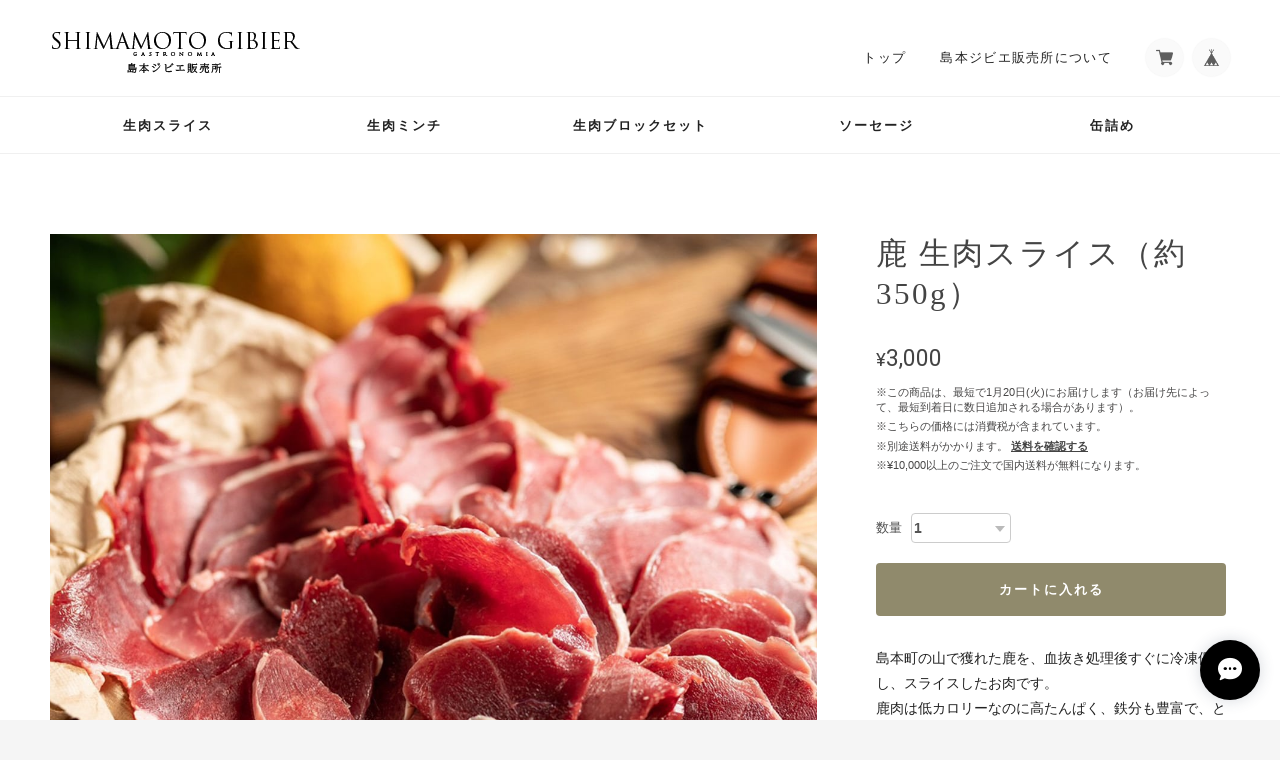

--- FILE ---
content_type: text/css
request_url: https://basefile.akamaized.net/ymtk/5ea2687a7acff/universe131.min.css
body_size: 14304
content:
a,abbr,acronym,address,applet,big,blockquote,body,caption,cite,code,dd,del,dfn,div,dl,dt,em,fieldset,font,form,h1,h2,h3,h4,h5,h6,html,iframe,ins,kbd,label,legend,li,object,ol,p,pre,q,s,samp,small,span,strike,strong,sub,sup,table,tbody,td,tfoot,th,thead,tr,tt,ul,var{border:0;font-family:inherit;font-size:100%;font-style:inherit;font-weight:inherit;margin:0;outline:0;padding:0;vertical-align:baseline}html{height:100%;font-size:62.5%;overflow-y:scroll;-webkit-text-size-adjust:100%;-ms-text-size-adjust:100%}*,:after,:before{-webkit-box-sizing:border-box;-moz-box-sizing:border-box;box-sizing:border-box}body{height:100%;background:#f8f8f8}article,aside,details,figcaption,figure,footer,header,main,nav,section{display:block;color:#444}ol,ul{list-style:none}table{border-collapse:separate;border-spacing:0}caption,td,th{font-weight:400;text-align:left}blockquote:after,blockquote:before,q:after,q:before{content:""}blockquote,q{quotes:"" ""}a:focus{outline:thin dotted}a:active,a:hover{outline:0}a img{border:0}.is-fixed{position:fixed;top:0;left:0;z-index:2;width:100%}.is-fixed .menu>ul>li.homeicon,.menu>ul>li.homeicon.catTrue{width:70px!important}.menu li.homeicon i.fa{font-size:18px}body{font-size:13px;color:#464545;font-family:'Hiragino Sans','Hiragino Kaku Gothic ProN','ヒラギノ角ゴ ProN W3',Meiryo,メイリオ,Osaka,'MS PGothic',arial,helvetica,sans-serif;background:#fff;-webkit-font-smoothing:antialiased;background:#f6f6f6;position:relative}a{text-decoration:none;font-size:1em;line-height:1.5em;-webkit-font-smoothing:antialiased;-webkit-transition-duration:.3s;-moz-transition-duration:.3s;-o-transition-duration:.3s;transition-duration:.3s;color:#444}a:hover{color:#777}a:focus{outline:dotted thin}#main p a,.itemCommon a{border-bottom:dotted 1px #666;text-decoration:none!important;margin:0 1px}#wrapper,.widthfix{width:96%;max-width:1180px;margin:0 auto}#wrapper{padding:40px;margin-bottom:40px;background:#fff;border-radius:4px}.frontpage #wrapper{padding-top:40px;margin-bottom:40px;z-index:99999}.notpublicmessage.widthfix{width:80%;max-width:1180px;margin:40px auto;border-radius:8px}.notpublicmessage .tmpBox{text-align:center;border-radius:8px}.notpublicmessage .tmpBox .errormessage{font-size:1.2em}.notpublicmessage .tmpBox .errormessage i{display:block;font-size:1.6em;margin-bottom:10px;color:#c8c8c8}body.BodySansserif p,body.BodySerif #itemAttention p,body.BodySerif p.appsItemDetailCustomTag_heading{font-family:'Hiragino Sans','Hiragino Kaku Gothic ProN','ヒラギノ角ゴ ProN W3',Meiryo,メイリオ,Osaka,'MS PGothic',arial,helvetica,sans-serif}body.BodySerif #newsbox,body.BodySerif #rssbox,body.BodySerif .headnav a,body.BodySerif .itemCommon,body.BodySerif .static_wrap,body.BodySerif .utility.realstore,body.BodySerif address,body.BodySerif p{font-family:"Hiragino Mincho ProN","Hiragino Mincho Pro",HGS明朝E,メイリオ,Meiryo,serif}#featuredItems h2,#item_page_wrap h2,#item_page_wrap header h1,#law h2,#newsbox h2,#privacy h2,#rssbox .viewall,#rssbox h2,.flexslider .hero a,.frontpage #main h2,.headnav li,.inquirySection h1,.pagetitle h2,.static_wrap #about h2,.static_wrap #about h3,.widget h3,h3#relatedItems-title{font-family:Roboto,sans-serif;font-weight:700}#rssbox .viewall,h2 span{font-weight:400}body.HeadSansserif .hc-offcanvas-nav .nav-item,body.HeadSansserif .hc-offcanvas-nav a,body.HeadSansserif .menu-container .menu>ul>li a{font-family:Helvetica,sans-serif}body.HeadSerif #appsItemDetailCustom #appsItemDetailCustomTag .appsItemDetailCustomTag_heading,body.HeadSerif #featuredItems h2,body.HeadSerif #item_page_wrap h1.itemTitle,body.HeadSerif #item_page_wrap h2,body.HeadSerif #item_page_wrap header h1,body.HeadSerif #law h2,body.HeadSerif #newsbox h2,body.HeadSerif #privacy h2,body.HeadSerif #rssbox h2,body.HeadSerif .ChildCategories li a,body.HeadSerif .hc-offcanvas-nav .nav-item,body.HeadSerif .hc-offcanvas-nav a,body.HeadSerif .inquirySection h1,body.HeadSerif .item-title,body.HeadSerif .menu-container .menu>ul>li a,body.HeadSerif .pagetitle h2,body.HeadSerif .static_wrap #about h2,body.HeadSerif .static_wrap #about h3,body.HeadSerif .widget h3,body.HeadSerif h3#relatedItems-title,body.HeadSerif.frontpage #main h2{letter-spacing:2px;font-weight:400;font-family:"Hiragino Mincho ProN","Hiragino Mincho Pro",HGS明朝E,メイリオ,Meiryo,serif}body.HeadSerif #item_page_wrap h2,body.HeadSerif .ChildCategories li a,body.HeadSerif .item-title,body.HeadSerif .menu-container .menu>ul>li a,body.HeadSerif .static_wrap #about h3,body.HeadSerif .widget h3{font-weight:600}#newsbox dl dt,#rssbox .newsdate{font-family:Roboto,sans-serif}#item_page_wrap #price p{font-family:Roboto,sans-serif;font-weight:400;font-size:2em;word-break:break-all}.actionbox .commingSoon,.discountrate,.item-meta,.properprice{font-family:Roboto,sans-serif}.item-title{font-weight:700}.headnav li{font-size:1em;font-weight:400}#item_page_wrap h1.itemTitle{font-size:2.4em;line-height:1.3;font-weight:400;position:relative}#item_page_wrap h1.itemTitle .salesStatus{position:absolute;top:-20px;left:0;font-size:1rem;line-height:1;font-weight:700;letter-spacing:2px;padding:6px 10px;border-radius:3px}#item_page_wrap #itemAttention{font-family:'Hiragino Sans','ヒラギノ角ゴ Pro',sans-serif;font-size:.85em}#item_page_wrap #purchase_form #buy_button input{font-size:1em}#featuredItems h2,#newsbox h2,.frontpage #main h2{font-size:1.5em;font-weight:600}#rssbox h2{font-size:1.3em}.pagetitle h2{font-weight:400;font-size:2.5em;letter-spacing:.1em!important}#law h2,#privacy h2,.inquirySection h1,.static_wrap #about h2{font-size:1.8em;font-weight:400;text-transform:uppercase}.static_wrap #about h3{font-weight:600;font-size:1.3em;letter-spacing:2px}.widget h3{font-weight:400}#item_page_wrap h2{font-size:1.2em;letter-spacing:1px}h3#relatedItems-title{font-size:1.4em!important;letter-spacing:2px;font-family:Roboto,sans-serif}@font-face{font-family:base;src:url(https://basedesign.info/asset/fonts/base.eot?iuulx7);src:url(https://basedesign.info/asset/fonts/base.eot?iuulx7#iefix) format('embedded-opentype'),url(https://basedesign.info/asset/fonts/base.ttf?iuulx7) format('truetype'),url(https://basedesign.info/asset/fonts/base.woff?iuulx7) format('woff'),url(https://basedesign.info/asset/fonts/base.svg?iuulx7#base) format('svg');font-weight:400;font-style:normal}#mainFooter,#mainHeader{background:#353535;color:#fff}#mainHeader{padding:30px 0 20px 0}#mainHeader.fontsize26 h1 a span.logoText{font-size:26px;line-height:26px;padding-top:10px}#mainHeader.fontsize30 h1 a span.logoText{font-size:30px;line-height:30px;padding-top:7px}#mainHeader.fontsize34 h1 a span.logoText{font-size:34px;line-height:34px;padding-top:4px}#mainHeader.fontsize38 h1 a span.logoText{font-size:38px;line-height:38px}#mainHeader.fontsize42 h1 a span.logoText{font-size:42px;line-height:42px}#logo.fontweightNormal,#mainHeader.fontweightNormal h1 a span.logoText{font-weight:400}#logo.fontweightBold,#mainHeader.fontweightBold h1 a span.logoText{font-weight:700}#logo.fontweightLight,#mainHeader.fontweightLight h1 a span.logoText{font-weight:lighter}#logo.letterspace0,#mainHeader.letterspace0 h1 a span.logoText{letter-spacing:normal}#logo.letterspace1,#mainHeader.letterspace1 h1 a span.logoText{letter-spacing:.1em}#logo.letterspace2,#mainHeader.letterspace2 h1 a span.logoText{letter-spacing:.2em}#logo.letterspace3,#mainHeader.letterspace3 h1 a span.logoText{letter-spacing:-.05em}#mainHeader hgroup{display:block;width:33%;float:left}#mainHeader .tagline{font-size:.9em;letter-spacing:2px;line-height:1;margin-bottom:3px}#mainHeader h1{font-family:Helvetica,serif}#mainHeader h1 a{display:inline-block;word-wrap:break-word}#logo,#logo span{display:block}#logo img{max-width:200px;max-height:60px;vertical-align:bottom}#logo.gothic,#mainHeader h1.gothic{font-family:'Hiragino Sans','Hiragino Kaku Gothic ProN','ヒラギノ角ゴ ProN W3',Meiryo,メイリオ,Osaka,'MS PGothic',arial,helvetica,sans-serif!important}#logo.mincho,#mainHeader h1.mincho{font-family:"Hiragino Mincho ProN","Hiragino Mincho Pro",HGS明朝E,メイリオ,Meiryo,serif!important}nav .headnav{width:65%;padding:8px 0 0 0;float:right;text-align:right;vertical-align:bottom}#baseMenu>ul>li{float:right;list-style:none;vertical-align:bottom}#baseMenu>ul>li.base{margin:0 0 0 10px}#baseMenu>ul>li a{background-color:rgba(250,250,250,.9);cursor:pointer;display:block;margin:1px 0 0;padding:10px;-webkit-border-radius:50%;-moz-border-radius:50%;border-radius:50%;-webkit-box-shadow:0 0 2px 0 rgba(0,0,0,.1);-moz-box-shadow:0 0 2px 0 rgba(0,0,0,.1);box-shadow:0 0 2px 0 rgba(0,0,0,.1);-webkit-transition-duration:.2s;-moz-transition-duration:.2s;-o-transition-duration:.2s;transition-duration:.2s}#baseMenu>ul>li a:hover{background:#fff}#baseMenu img{display:inherit;width:17px;height:17px}.mobileNav{display:none}.headnav li{color:#444;font-style:normal;letter-spacing:.1em;text-decoration:none;text-transform:uppercase;text-align:center;display:inline-block;vertical-align:middle;padding:0 0 0 30px;position:relative}.headnav li #baseMenu li{padding:0}.headnav li a{display:block;color:#444}.navicon{text-align:center;margin:20px 0 0 0}.navicon a{display:inline-block}.navicon a i{font-size:14px;margin:0 8px;color:#555}#MainVisual,.flexslider{background:#fff;position:relative;zoom:1;z-index:auto}#MainVisual img,.flexslider img{max-width:100%;display:block;vertical-align:bottom;margin:0 auto 0 auto}#MainVisual img{width:100%}#MainVisual .hero,.flexslider .hero{position:absolute;top:48%;color:#fff}#MainVisual .hero.textcenter,.flexslider .hero.textcenter{left:50%;-webkit-transform:translate(-50%,-50%);-moz-transform:translate(-50%,-50%);-ms-transform:translate(-50%,-50%);-o-transform:translate(-50%,-50%);transform:translate(-50%,-50%);text-align:center}.hero.textleft{left:17%;width:50%;-webkit-transform:translate(-17%,-50%);-moz-transform:translate(-17%,-50%);-ms-transform:translate(-17%,-50%);-o-transform:translate(-17%,-50%);transform:translate(-17%,-50%);text-align:left}.hero.textright{right:17%;width:50%;-webkit-transform:translate(17%,-50%);-moz-transform:translate(17%,-50%);-ms-transform:translate(17%,-50%);-o-transform:translate(17%,-50%);transform:translate(17%,-50%);text-align:right}@media only screen and (max-width:480px){.hero.textleft,.hero.textright{right:auto;left:50%;width:84%;-webkit-transform:translate(-50%,-50%);-moz-transform:translate(-50%,-50%);-ms-transform:translate(-50%,-50%);-o-transform:translate(-50%,-50%);transform:translate(-50%,-50%);text-align:center}}.hero p.subtitle{font-weight:700;font-size:1.4em;line-height:1.2;letter-spacing:4px;margin-bottom:20px}.hero p.lead{font-size:13px;margin:20px 0 0 0;line-height:1.6}.hero h2{font-size:5.5em;font-family:serif;margin:0}.hero a{margin-top:40px;background:rgba(0,0,0,.8);color:#fff;text-align:center;text-transform:uppercase;letter-spacing:2px;display:inline-block;font-weight:700;font-size:1em;padding:15px 25px}.hero.serif h2{font-family:Georgia,serif}.hero.sansserifNormal h2{font-family:Helvetica,sans-serif;font-weight:400}.hero.sansserifBold h2{font-family:Helvetica,sans-serif;font-weight:700}.hero.handwriten h2{font-family:Satisfy}.hero.hannari h2{font-family:Hannari;letter-spacing:-3px}.hero.sizeL h2{font-size:8vw;line-height:1em}.hero.sizeM h2{font-size:5.8vw;line-height:1.2em}.hero.sizeS h2{font-size:4vw;line-height:1.3em}.hero.bordernone{border:none}.hero.borderbox{border:8px solid #fff;padding:30px 60px}.hero.borderdouble{border-top:8px double #fff;border-bottom:8px double #fff;padding:30px 15px}.hero.fillwhite{background:rgba(255,255,255,.8);padding:30px 60px}.hero.fillblack{background:rgba(0,0,0,.8);padding:30px 60px}#MainVisual+div,.alertBanner+div,.flexslider+div{margin-top:-50px}#MainVisual+div.alertBanner,.flexslider+div.alertBanner{margin-top:0}#MainVisual+div#wrapper,.alertBanner+div#wrapper,.flexslider+div#wrapper{margin-top:40px}#featuredItems{position:relative;z-index:999}#featuredItems div.widthfix{background:#fff;padding:40px;margin-bottom:40px}#featuredItems h2,#newsbox h2,#rssbox h2,.frontpage #main h2{letter-spacing:1px;margin:0 0 25px 0}#featuredItems h2,.frontpage #main h2{margin-top:-5px}#featuredItems h2,#rssbox h2,.frontpage #main h2{text-align:center;margin-bottom:30px}#featuredItems .item-box{margin-bottom:0}#newsbox{color:#444}#MainVisual+div#newsbox,.flexslider+div#newsbox{margin-top:40px}#newsbox div.widthfix{background:#fff;padding:40px;margin-bottom:40px}#newsbox h2 span{font-size:12px;padding-left:15px}#rssbox{background:#e5e5e6;background:#f1f0ee url(https://basefile.akamaized.net/ymtk/5cd91e27cd3f5/texture.png) repeat;background-size:64px 64px}#rssbox div.widthfix{padding:50px 0}#rssbox ul li{position:relative;width:32%;width:31.4%;float:left;min-height:260px;margin:0 2.9% 25px 0}#rssbox ul li:nth-child(3){margin:0 0 2% 0}#rssbox ul li a img{width:100%;height:200px;object-fit:cover}#rssbox ul li .newsimg{margin:0 auto 4%}#rssbox ul li .newstitle a{font-size:12px;font-weight:700;margin-bottom:2%}#rssbox ul li .newsdate a{font-size:12px;font-weight:400}#rssbox .viewall{text-align:right}#rssbox .viewall i.fa{font-size:14px}#newsbox dl{position:relative;padding:0 0 10px 0;margin-top:10px;border-bottom:1px solid #eee;line-height:1}#newsbox dl:last-child{border:none}#newsbox dl dd,#newsbox dl dd a,#newsbox dl dt{line-height:1}#newsbox dl dt{position:absolute;letter-spacing:1px;left:0;top:0}#newsbox dl dd{padding:0 0 0 7em}#homecatvisual{position:relative;margin-bottom:-1px}#homecatvisual span{height:400px;display:block}.parallaxbox{min-height:71vh;background:0 0}#homecatvisual .hero{color:#fff;position:absolute;top:48%;color:#fff;left:50%;-webkit-transform:translate(-50%,-50%);-moz-transform:translate(-50%,-50%);-ms-transform:translate(-50%,-50%);-o-transform:translate(-50%,-50%);transform:translate(-50%,-50%);text-align:center}#homecatvisual .hero h2{font-size:4em;letter-spacing:.1em}#homecatvisual .hero p{margin:40px 0 0 0;font-size:14px;line-height:1.6;font-weight:400}#homecatvisual .hero a{margin-top:40px;background:0 0;border:1px solid #fff;border-radius:4px;color:#fff!important;text-align:center;letter-spacing:2px;display:inline-block;font-size:1em;cursor:pointer;padding:10px 25px}.pagetitle{padding:30px 0 20px 5px}.frontpage .pagetitle{display:none}.pagetitle h2{letter-spacing:.1em;margin:10px 0 10px 0}.breadcrumb{font-size:1.2rem;padding:0 0 30px 0}.breadcrumb li,.breadcrumb li a{display:inline-block}.breadcrumb li a{position:relative;padding:0 1.4em 0 0}.breadcrumb li a:after{position:absolute;right:3px;top:0;font-size:1em;content:">"}.breadcrumb li:last-child{opacity:.5}.ChildCategories{padding:10px 0}.ChildCategories li{display:inline-block;margin:0 10px 10px 0}.ChildCategories li a{display:inline-block;background:rgba(0,0,0,.4);border-radius:3px;font-weight:600;color:#fff;padding:6px 22px 6px 34px;position:relative}.ChildCategories li a:before{font-size:14px;font-family:FontAwesome;content:"\f002";position:absolute;font-weight:400!important;top:6px;left:12px;opacity:.7;cursor:pointer}.ChildCategories li a:hover:before{content:"\f00e"}.ChildCategories li a:hover{opacity:.6}#utilities{background:rgba(255,255,255,.07);border-top:1px solid rgba(255,255,255,.1);border-bottom:1px solid rgba(0,0,0,.1);padding:40px 0}#utilities .widthfix{display:flex;flex-shrink:1;flex-wrap:wrap;justify-content:space-between}#utilities .utilityG1,#utilities .utilityG2{width:47%;padding:20px 0}#utilities .utility{margin-bottom:30px}#utilities h3{font-weight:600;font-size:1.2em;margin-bottom:25px}.utility .read_more{text-align:right;margin:10px 0}.utility .read_more a{position:relative;padding:3px 0 3px 14px;font-weight:600}.utility.imgbanner img{max-width:100%}.utility .read_more a:before{font-size:12px;font-family:FontAwesome;content:"\f061";position:absolute;top:0;left:0}.utility.textbanner{background:#e87070;color:#fff;padding:15px;text-align:center}.utility.textbanner h4{font-weight:600;font-size:1.2em;line-height:1.2em;margin-bottom:5px}.utility.textbanner p{font-size:.85em}.utility.realstore #retailstoreImg{background-position:center center;background-size:cover;display:block;height:320px;overflow:hidden;margin-bottom:20px;-webkit-transition-duration:.3s;-moz-transition-duration:.3s;-o-transition-duration:.3s;transition-duration:.3s;cursor:pointer;opacity:.8}.utility.realstore #retailstoreImg:hover{opacity:1}.utility.realstore dd,.utility.realstore dl,.utility.realstore dt{box-sizing:border-box}.utility.realstore dd,.utility.realstore dt{padding:3px 10px 0 0}.utility.realstore dt{width:6em;float:left}.utility.realstore dd{margin-left:6em;padding-bottom:3px}.utility.realstore dd:after{content:'';display:block;clear:both}.utility.shipping .banner{border:3px solid rgba(0,0,0,.2);opacity:.6;border-radius:8px;padding:20px}.utility.shipping .banner{padding:10px 20px 10px 10px}.utility.shipping .banner .deliveryicon{background:url(https://basefile.akamaized.net/ymtk/5c82253fe676c/deliveryicon.png) no-repeat 10px 50%;background-size:16%;padding:0;min-height:60px;padding-left:25%}.utility.shipping.white .banner .deliveryicon{background-image:url(https://basefile.akamaized.net/ymtk/5cb970ad9b05e/deliveryicon_white.png)}.utility.shipping .banner h4{font-weight:600;font-size:1.6em;line-height:1;margin:6px 0 4px 0}.utility.shipping .banner p span{padding:0 4px}.utility.payment ul{font-size:0}.utility.payment ul li{font-size:1.2rem;display:inline-block;background:rgba(255,255,255,.1);padding:10px 13px;border-radius:8px;margin:0 10px 10px 0}.utility.payment ul li span{font-weight:600;position:relative;padding-left:24px}.utility.payment ul li span:before{font-weight:400;font-size:18px;font-family:FontAwesome;content:"\f046";position:absolute;top:.1em;left:0;opacity:.6}.utility.payment ul li.credit{padding:13px 13px;display:flex;justify-content:flex-start;align-items:center}.utility.payment ul li.credit.nologo{display:inline-block;padding:10px 13px}.utility.payment ul li.credit span{white-space:nowrap;margin-right:12px}.utility.payment ul li.credit img{height:50px;margin:0 8px 0 0;background:#fff;padding:3px;border-radius:2px}.utility.payment ul li.credit img:last-child{margin-right:0}.widgetcontainer{border-top:1px solid rgba(255,255,255,.07);padding:30px 0 0 0;background:rgba(59,59,59,.1)}.widgetcontainer .widgetareaA,.widgetcontainer .widgetareaB,.widgetcontainer .widgetareaC{width:30%;float:left;margin:0 4% 0 0;text-align:left}.widgetcontainer .widgetareaC{margin-right:0}.widget{margin:0 0 35px 0}.widget h3{padding:0 0 6px 0;text-transform:uppercase;position:relative;letter-spacing:1px;font-weight:600}.widget h3 i{position:absolute;top:13px;right:15px;font-size:10px}.widget.brandinfo #logo{font-size:24px!important;margin-bottom:10px}.widget.brandinfo #logo img{max-width:80%;height:auto}.widget.brandinfo p{font-size:.9em}.widget.guide ul li a{display:block;padding:4px 15px;position:relative}.widget.guide ul li a{padding-left:15px}.widget.guide ul li a:before{font-size:.8em;font-family:FontAwesome;position:absolute;top:3px;left:5px;opacity:.6}.widget.guide ul li a:before{content:"\f0da"}.widget.feature .featureItem{padding:6px 6px 0 6px;margin-bottom:2px}.widget.feature .featureItem img{width:100%;vertical-align:bottom}.widget.feature .featureItem p{font-size:.9em;padding:5px 3px}.widget.sidebanner img{width:100%;vertical-align:bottom;margin:0}.widget.sociallinks ul{padding:15px 0}.widget.sociallinks ul li{display:inline-block;font-weight:600;margin:0 16px 0 0}.widget.sociallinks ul li img{width:20px}.widget.sociallinks ul li a:hover img{opacity:.7}.alertBanner{background-color:#d6d6d6;background-image:url(https://basefile.akamaized.net/ymtk/5cd91e27cd3f5/texture.png);color:#434040;padding:30px 20px 80px 20px;text-align:center}.alertBanner strong{display:block;font-size:1.4em;font-weight:600;margin:0 0 5px 0}#mainFooter{clear:both;text-align:left;padding:0}.footernav{text-align:right;background:#2f2e2e}.footernav .widthfix{padding:20px 0;position:relative}.footernav ul li{font-size:11px;display:inline-block;margin:0 0 0 30px}.footernav ul li a{color:#d7d7d7!important}.footernav ul li a:hover{color:#f1f1f1!important}#i18{position:absolute;left:0;bottom:30px}address{text-align:right;font-size:10px;margin:10px 0 0 0;color:#878787;letter-spacing:1px}#contact,#law,#privacy{margin:30px 0}.static_wrap,.tmpBox{padding:50px 50px;height:auto;background:#fff;color:#444;font-size:13px;line-height:1.8em}.static_wrap#contact,.static_wrap#law,.static_wrap#privacy{padding-top:40px}.tmpBox{color:#444}#law h2,#privacy h2,.inquirySection h1,.static_wrap #about h2{letter-spacing:1.5px;line-height:1;margin:0 0 30px 0;padding:0 0 10px 0;border-bottom:2px solid #dfdfdf}.publish_date{text-align:right}.main #about>.blog_inner .blog_contents{height:auto!important}.blog_inner{padding:40px 0!important;border-bottom:none!important}.blog_inner:first-child{padding-top:0!important}.blog_inner .read_more{text-align:right;margin:50px 0 0 0!important;bottom:0!important}.blog_inner .read_more a{width:20%;font-weight:400!important;border:none;background:#494747;padding:4px 15px;font-size:12px;color:#fff!important;border-radius:4px}.blog_inner iframe{max-width:100%}.blogtop{text-align:center;padding:0 0 40px 0}.blogtop a.button{border:none;background:#c8c8c8;padding:10px 20px;color:#fff;border-radius:4px}.blog_head_image{float:left;width:40%;margin:0 20px 20px 0}.blog_inner{clear:both}.main #about>.blog_inner .blog_contents .read_more{width:auto!important;position:relative!important}.main #about.blogListMain .blog_publish{margin:10px 0 5px 0!important;padding:0}.main #about.blogListMain .blog_publish .publish_date{margin:0 0 1em 0}.static_wrap #about p{line-height:1.75em;color:#4a4a4a}.static_wrap #about #AboutHeaderImg img{width:100%}.static_wrap #about .shopbio{font-size:1.1em;padding:20px 0}.static_wrap #about h3{margin:40px 0 20px 0}.static_wrap #about .social{margin:40px 0 0;text-align:center;width:100%}.static_wrap #about .social>ul{display:inline-block}.static_wrap #about .social ul li{float:left;margin-right:25px}.static_wrap #about .social ul li:last-child{margin-right:0}.static_wrap #about .social ul li img{width:32px;height:auto}.static_wrap #about .social ul li a:hover img{opacity:.7}#shopinfo dd,#shopinfo dl,#shopinfo dt{box-sizing:border-box}#shopinfo dd,#shopinfo dt{padding:3px 10px 0 0}#shopinfo dt{width:6em;float:left}#shopinfo dd{margin-left:6em;padding-bottom:3px}#shopinfo dd:after{content:'';display:block;clear:both}.gmap .embedcode{height:0;overflow:hidden;padding-bottom:56.25%;position:relative;margin:20px 0 30px 0}.gmap .embedcode iframe{position:absolute;left:0;top:0;height:100%!important;width:100%!important}#about #payment{padding:30px 0}#about #payment ul{margin:20px;border-top:1px solid #eee}#about #payment ul li{display:block;position:relative;padding:26px 0 26px 24px;border-bottom:1px solid #eee;display:flex}#about #payment ul li:before{font-weight:400;font-size:18px;font-family:FontAwesome;content:"\f046";position:absolute;top:41px;left:0}#about #payment ul li span{font-weight:600;font-size:1em;padding:15px 0 0 5px;display:block;flex-basis:300px}#about #payment ul li img{border:none;vertical-align:bottom;font-size:0}#about #payment ul li.credit img{height:50px;margin-right:20px}#about #payment ul li.credit p.textguide{display:none}#about #payment ul li.credit.nologo p.textguide{display:block}#about #payment ul li.credit.nologo span{padding-top:0}#about #payment ul li.nologo:before{top:26px}#about #payment ul li.bank img{height:50px}#about #payment ul li.combini img{height:50px}#about #payment ul li.carrier div img{vertical-align:middle;display:inline-block;margin-right:32px}#about #payment ul li.carrier div img[src*=carrier_docomo]{width:118px;height:26px}#about #payment ul li.carrier div img[src*=carrier_au]{width:148px;height:44px}#about #payment ul li.carrier div img[src*=carrier_softbank]{width:100px;height:46px}#about #payment ul li.paypal img{height:40px}#about #payment ul li.paylater img{width:540px;height:100%}#privacy dt,#privacy h3{font-weight:600;margin:25px 0 8px}#privacy dd,#privacy p{color:#575757}#privacy .privacy_intro{margin:0 0 20px}#law h3{font-weight:600;margin:20px 0 10px}.inquirySection form{margin:20px 0 0 0}.inquirySection dl{text-align:left}.inquirySection dl dt{margin-bottom:10px;font-weight:600}.inquirySection dl dt span{font-size:11px;line-height:11px;margin-left:10px;color:#ee6b7b;vertical-align:baseline}.inquirySection dl dd{margin-bottom:20px}.inquirySection dl dd input{width:80%;padding:10px;border:1px solid #c4c4c4;border-radius:5px;-webkit-border-radius:5px;-moz-border-radius:5px;-o-border-radius:5px}.inquirySection dl dd textarea{width:80%;height:135px;padding:10px;border:1px solid #c4c4c4;border-radius:5px;-webkit-border-radius:5px;-moz-border-radius:5px;-o-border-radius:5px}@-moz-document url-prefix(){.inquirySection dl dd textarea{font-size:11px}}.control-panel{padding:30px 0}.inquirySection .control-panel input#buttonLeave{-webkit-appearance:none;display:block;width:50%;line-height:1;color:#fff;font-weight:600;background-color:transparent;text-align:center;text-decoration:none;cursor:pointer;letter-spacing:2px;padding:20px 0;text-align:center;border:0;background:#333;-webkit-font-smoothing:antialiased;outline:0;-webkit-transition-duration:.3s;-moz-transition-duration:.3s;-o-transition-duration:.3s;transition-duration:.3s}.inquirySection .control-panel input#buttonLeave:hover{background:#444;color:#fff}#inquiryConfirmSection p{font-size:12px;line-height:12px}#inquiryConfirmSection form{margin:30px 0 0 0}#inquiryConfirmSection dd{padding-left:15px;color:#979797;font-size:12px}#inquiryCompleteSection p{margin:30px 0 0;line-height:1.4em}#inquiryCompleteSection a{border:none;width:100%;height:50px;margin:30px 0 0 0;line-height:50px;color:#666;text-align:center;text-decoration:none;cursor:pointer;letter-spacing:2px;font-size:15px;background-color:#e5e5e5;-webkit-font-smoothing:antialiased;box-shadow:2px 2px 1px #b2b2b2;-moz-box-shadow:2px 2px 1px #b2b2b2;outline:0;display:block}#inquiryCompleteSection a:hover{background-color:#ccc}#inquiryCompleteSection a:active{top:3px;left:3px;background-color:#b2b2b2;position:relative;-webkit-box-shadow:2px 2px 1px rgba(0,0,0,.3) inset;-moz-box-shadow:2px 2px 1px rgba(0,0,0,.3) inset;box-shadow:2px 2px 1px rgba(0,0,0,.3) inset}#item_page_wrap{word-wrap:break-word;padding:80px 0 20px 0;background:#fff}#item_page_wrap #item-photos{width:65%;float:left;position:relative}#item_page_wrap #item-body{width:30%;float:right}#item_page_wrap h1.itemTitle{letter-spacing:1px;margin-bottom:30px}#item_page_wrap h2{margin-bottom:20px}.pswp{z-index:99999999!important}.pswp__bg{background:rgba(0,0,0,.9)!important}.pswp__caption__center{font-weight:700!important}.pswp__caption__center small{font-size:.7em!important;font-weight:400}#item-photos .photoStage img{max-width:100%;vertical-align:bottom;display:block}#item-photos .photoStage{position:relative}.photoThumbs{width:100%}.photoThumbs ul li{display:block;float:left;margin-right:.6%;margin-top:.6%}.photoThumbs a img{max-width:100%;vertical-align:bottom}.photoThumbs.thumbClm4 ul li{width:24.55%}.photoThumbs.thumbClm4 ul li:nth-child(4n){margin-right:0}.photoThumbs.thumbClm4 ul li:nth-child(4n+1){clear:both}.photoThumbs.thumbClm3 ul li{width:32.93%}.photoThumbs.thumbClm3 ul li:nth-child(3n){margin-right:0}.photoThumbs.thumbClm3 ul li:nth-child(3n+1){clear:both}.photoThumbs.thumbClm2 ul li{width:49.7%}.photoThumbs.thumbClm2 ul li:nth-child(2n){margin-right:0}.photoThumbs.thumbClm2 ul li:nth-child(2n+1){clear:both}.photoThumbs.thumbClm1{text-align:center}.photoThumbs.thumbClm1 ul li{float:none;max-width:100%;margin:30px auto 0 auto}#item_page_wrap .secondview{padding:60px 0 0 0}#item_page_wrap .secondview .morephotos img{vertical-align:bottom;max-width:100%;margin-bottom:30px}#appsItemDetailCustom{clear:both;padding:80px 0 0 0;max-width:900px;margin:0 auto}#appsItemDetailCustom #appsItemDetailCustomTag .appsItemDetailCustomTag_heading{font-size:inherit;font-weight:700;font-size:1.35em}#appsItemDetailCustom #appsItemDetailCustomTag p.appsItemDetailCustomTag_description{font-size:inherit;font-size:1.1em;line-height:1.75em;margin-bottom:50px}#appsItemDetailCustom #appsItemDetailCustomTag .appsItemDetailCustomTag_image{margin-bottom:50px}#appsItemDetailCustom #appsItemDetailCustomTag .appsItemDetailCustomTag_vimeo,#appsItemDetailCustom #appsItemDetailCustomTag .appsItemDetailCustomTag_youtube{margin-bottom:50px}#appsItemDetailCustom #appsItemDetailCustomTag .appsItemDetailCustomTag_slider{margin-bottom:50px}#appsItemDetailCustom #appsItemDetailCustomTag .baseCarousel_2boHcgS0 .baseCarousel__button-next_1NqAAH22,#appsItemDetailCustom #appsItemDetailCustomTag .baseCarousel_2boHcgS0 .baseCarousel__button-prev_1hRzj9o_{background-size:30%}#appsItemDetailCustom #appsItemDetailCustomTag .baseCarousel_2boHcgS0 .baseCarousel__button_3MoazwSm{width:30px;height:48px}#item_page_wrap .itemCommon{margin:80px 0 30px 0;line-height:1.8}#item_page_wrap .itemCommon img{max-width:100%}#item_page_wrap .itemCommon.border{border:3px solid #eee;border-radius:6px;padding:20px 30px 30px 30px}#item_page_wrap .itemCommon h2{margin-bottom:20px}#item_page_wrap #item_detail{font-size:1.1em;line-height:1.75em;color:#222;margin:30px 0 50px}#item_page_wrap #price{position:relative;font-size:.9em}#item_page_wrap #price.price_soldout{padding:2em 0 0 0}#item_page_wrap #price.price_soldout span{position:absolute;left:0;top:-1em;font-weight:700;color:#fff;font-size:.9em;letter-spacing:1px;border-radius:2px;background:#47474a;padding:5px 15px 3px 15px;color:#fff}#item_page_wrap #price p{margin:0 0 10px 0;padding:0 0 3px;text-align:left;word-break:break-all}#item_page_wrap #price p:first-letter{font-size:.8em}#item_page_wrap #price.price_soldout p{text-decoration:line-through}.discounted{line-height:1;padding:0 0 6px 0}.properprice{text-decoration:line-through;font-size:1.2em}.properprice:first-letter{font-size:.8em}.discountrate{display:inline-block;background:#ee6565;font-size:.9em;letter-spacing:2px;color:#fff;vertical-align:middle;padding:5px 10px 4px 10px;font-weight:700;line-height:1;border-radius:2px;margin-right:10px;font-size:1em;margin-top:-3px}.item-meta .discountrate{font-size:.85em!important;line-height:1;padding:5px 7px}.discountprice{color:#f25656;font-weight:700;word-break:break-all}.item-meta .discountprice{white-space:nowrap}.filename span{display:block;font-weight:400;font-family:monospace;margin:0 0 20px 0;font-size:15px;letter-spacing:0}#item_page_wrap .price_soldout p{position:relative}#item_page_wrap .price_soldout p strong{position:absolute;top:6px;right:0;font-size:10px;background:rgba(208,68,68,.67);padding:2px 8px;color:#fff;letter-spacing:1px;-moz-transform:rotate(-10deg);-webkit-transform:rotate(-10deg);-o-transform:rotate(-10deg);-ms-transform:rotate(-10deg)}#item_page_wrap p.sorry a{display:inline;font-weight:700;color:#ec6666}#item_page_wrap #itemAttention{color:#484747;line-height:1em;margin-bottom:40px}#item_page_wrap #itemAttention p{line-height:1.4;margin-bottom:4px}#item_page_wrap #itemAttention .free{color:#ff7676}#item_page_wrap #purchase_form #itemSelect{color:#505050;margin:20px 0 20px;text-align:left}#item_page_wrap #purchase_form #itemSelect label{font-family:'Hiragino Sans','ヒラギノ角ゴ Pro',sans-serif;font-size:1em;margin-right:5px}#item_page_wrap #purchase_form #variationSelectWrap{display:block;margin-bottom:8px}#item_page_wrap #purchase_form select{font-weight:700}#item_page_wrap #purchase_form #variationSelectWrap select{width:80%;letter-spacing:1px;overflow:hidden;text-overflow:ellipsis;word-wrap:normal;white-space:nowrap}#item_page_wrap #purchase_form #amountSelectWrap select{padding:4px 2px;min-width:100px;margin:0}#item_page_wrap #purchase_form .purchaseButton{text-align:center}#item_page_wrap #purchase_form .purchaseButton__btn{-webkit-appearance:none;display:block;margin:20px 0;width:99%;line-height:1;font-size:1em;color:#fff;font-weight:700;background-color:transparent;text-align:center;text-decoration:none;cursor:pointer;letter-spacing:2px;padding:20px 0;text-align:center;border:0;background:#333;-webkit-font-smoothing:antialiased;outline:0;border-radius:4px;-webkit-transition-duration:.3s;-moz-transition-duration:.3s;-o-transition-duration:.3s;transition-duration:.3s}#item_page_wrap #purchase_form .purchaseButton__btn:hover{background:#646464;color:#fff}.purchaseButton__btn.purchaseButton__btn--addToCart{background:#ec8484;letter-spacing:2px}.purchaseButton__btn.purchaseButton__btn--noItem{background:#ec8484;font-size:.9em;letter-spacing:0!important}.purchaseButton__btn.purchaseButton__btn--comingSoon{background:#ec8484;font-size:.9em}.purchaseButton__btn.purchaseButton__btn--comingSoonStay{background:#acacac;font-weight:400!important;cursor:default!important}.purchaseButton__btn.purchaseButton__btn--endOfSale{letter-spacing:0!important;font-size:.9em}.attention.salesPeriod--willStart,.attention.salesPeriod.salesPeriod--finish,.attention.salesPeriod.salesPeriod--term{font-size:1.2rem;line-height:1.8em!important;text-align:center;padding:15px 10px;margin:15px 0!important;font-weight:700;border-radius:2px}.attention.salesPeriod--willStart,.attention.salesPeriod.salesPeriod--term{color:#fa4f4f;border:1px solid rgba(245,111,111,.8);color:#11beae;background:#ecf5f4;border:1px solid #11beae}.actionbox .commingSoon{color:#11beae;font-size:1.2em;letter-spacing:.1em}.attention.salesPeriod.salesPeriod--finish{color:#656565;border:1px solid #656565}#item_page_wrap #itemAttention p.salesPeriod{margin-left:0}#item_page_wrap #itemAttention p.salesPeriod:first-letter{margin-left:0}#item_page_wrap #itemAttention p.salesPeriod.salesPeriod--available{margin-left:1.1em}#item_page_wrap #itemAttention p.salesPeriod.salesPeriod--available:first-letter{margin-left:-1.1em}.actionbox p.sorry{line-height:1.7;font-size:.9em;text-decoration:none;padding:15px 20px;-webkit-font-smoothing:antialiased;outline:0;margin:15px 0!important;background:#f6f6f6}#salesPeriodModal .salesPeriodModal__container{border-radius:0!important;box-shadow:0 0 30px rgba(56,67,89,.1)!important}#salesPeriodModal .salesPeriodModal__inner{padding:40px!important}#salesPeriodModal .salesPeriodModal__container p{box-shadow:none!important}#salesPeriodModal p.salesPeriodModal__title{font-family:"Helvetica Neue",Helvetica,Arial,sans-serif;font-size:16px!important}#salesPeriodModal .salesPeriodModal__btn--submit{background:#404040!important}#salesPeriodModal .salesPeriodModal__btn{border-radius:0!important;color:#fff;font-size:12px!important;font-weight:400!important}#salesPeriodModal .salesPeriodModal__subText{margin-bottom:20px!important}.lottery__label,.preOrder__label{border:1px solid #646464;color:#646464;border-radius:2px;font-weight:700;line-height:1.1em;letter-spacing:.2em;display:inline-block;font-size:12px;padding:10px 10px 10px 33px;margin:10px 0;position:relative}.lottery__label:before,.preOrder__label:before{position:absolute;left:10px;top:10px;font-size:16px;font-weight:400;font-family:FontAwesome;content:"\f274"}.lottery__label:before{content:"\f06b"}.lottery__data,.preOrder__data{font-weight:700;margin-bottom:10px;display:block}.item-meta .lottery,.item-meta .preOrder{background:#333;color:#fff;border-radius:2px;padding:4px 7px;font-weight:700;font-size:.85em;line-height:1;margin-right:3px;letter-spacing:.1em}.sharebtn{margin:60px 0 0 0;font-size:.8em}.sharebtn li{float:left}.sharebtn li.facebook{margin:0 0 0 12px}#item_page_wrap #embedded_tag p{color:#b5b5b5;font-size:.8em}#item_page_wrap #embedded_tag textarea{width:80%}#reportBtn{text-align:right}#reportBtn a#openIllegalReport{-webkit-border-radius:4px;-moz-border-radius:4px;border-radius:4px;padding:4px 10px;background:rgba(0,0,0,.05);display:inline;color:#989898;cursor:pointer;font-size:11px;margin-top:3px;text-decoration:none}#reportBtn a:hover{text-decoration:underline;background:#f16767!important;color:#fff!important}#reportMessage{color:#468847;font-size:14px;background-color:#dff0d8;border-color:#d6e9c6;border-radius:2px;-webkit-border-radius:2px;-moz-border-radius:2px;padding:14px;margin:20px;width:80%}#reviews{margin:25px 0 20px 0;word-wrap:break-word;padding:25px 30px;background:#fbfbfb;border-radius:4px;-webkit-border-radius:4px;-moz-border-radius:4px}#reviews h2.review01__title{padding:0 0 10px!important;position:relative;padding-left:30px!important}#reviews h2.review01__title:before{position:absolute;left:0;top:-3px;font-size:24px;font-family:FontAwesome;content:"\f0e6";color:#cbcbcb;opacity:.8}#reviews h2.review01__title,.review01__tab{font-family:Arial,Helvetica,'Hiragino Sans',"ヒラギノ角ゴ Pro W3","Hiragino Kaku Gothic Pro",Osaka,"ＭＳ Ｐゴシック",sans-serif}.review01__tabWrap{border-bottom:1px dotted #dad9d2!important;border-top:1px dotted #dad9d2!important;margin-bottom:10px}.review01__listChild+.review01__listChild{border-top:1px dashed #ddd!important}#reviews h2.review01__title{font-size:14px!important}.review01__radio+label{font-size:12px!important}.review01__list{height:400px!important;overflow-y:scroll!important}.review01__list li{width:100%;padding:25px 0;zoom:1}.review01__list li:after{content:"";display:block;clear:both}.review01__count{font-size:1.2em}.review01__list li figure.review01__itemInfo{width:22%;float:left;font-family:Arial,Helvetica,'Hiragino Sans',"ヒラギノ角ゴ Pro W3","Hiragino Kaku Gothic Pro",Osaka,"ＭＳ Ｐゴシック",sans-serif}.review01__list li p.review01__comment{width:76%;float:right;margin:0!important;font-size:13px!important;line-height:1.7em!important}.review01__reply{border-radius:7px!important;font-size:13px!important;line-height:1.7em!important;max-width:70%;padding:15px 25px!important}img.review01__img{border-radius:50%}.review01__imgWrap{width:88px!important}.review01__listLoading{background:url(https://basefile.s3.amazonaws.com/ymtk/596f943290ec4/ajax-loader-gray.gif) no-repeat center center!important}@media only screen and (max-width:979px){.review01__list li figure.review01__itemInfo{width:30%}.review01__list li p.review01__comment{width:67%}.review01__list{border-bottom:none!important}}@media only screen and (min-width:480px) and (max-width:749px){.review01__list li figure.review01__itemInfo{width:30%}.review01__list li p.review01__comment{width:67%}.review01__imgWrap{width:60px!important}img.review01__img{max-width:60px}}@media only screen and (max-width:479px){.review01__list li figure.review01__itemInfo,.review01__list li p.review01__comment{width:100%;float:none}.review01__list li figure.review01__itemInfo{padding-bottom:20px}}h3#relatedItems-title{margin:40px 0 20px 0;text-align:center}#relatedItems{padding:0 0 40px 0}.frontpage #moreItems{display:none}#moreItems{clear:both;text-align:center;padding-top:20px}#moreItems a{background:#444;font-weight:600;color:#fff;padding:15px 80px;display:inline-block;margin:0 auto;-webkit-border-radius:5px;-moz-border-radius:5px;border-radius:5px}.itemThumbClm3 .item-box{position:relative;width:31.4%;float:left;margin:0 2.9% 30px 0}.itemThumbClm3 .item-box:nth-child(3n){margin-right:0}.itemThumbClm3 .item-box:nth-child(3n+1){clear:both}.itemThumbClm4 .item-box{position:relative;width:23.2%;float:left;margin:0 2.4% 40px 0}.itemThumbClm4 .item-box:nth-child(4n){margin-right:0}.itemThumbClm4 .item-box:nth-child(4n+1){clear:both}.item-box a{display:block;padding:0;position:relative}.item-box span.item-thumb-img{display:block;line-height:170px;min-height:170px;vertical-align:middle;overflow:hidden}.item-box img{width:100%;vertical-align:middle;transition:all .5s ease-in-out;-o-transition:all .5s ease-in-out;-moz-transition:all .5s ease-in-out;-webkit-transition:all .5s ease-in-out;opacity:1}.item-box span.item-thumb-img img:hover{opacity:.75}#featuredItems .item-box{width:31.4%;margin:0 2.9% 0 0}#featuredItems .item-box:nth-child(4n){margin-right:0}#featuredItems .item-box:nth-child(3n+1){clear:none}#relatedItems .item-box{width:31.4%;margin:0 2.9% 25px 0}#relatedItems .item-box:nth-child(3n){margin-right:0}#relatedItems .item-box:nth-child(2n+1){clear:none}.item-box span.item-thumb-img{position:relative;overflow:hidden}.item-box span.item-thumb-img .salesStatus{line-height:normal!important;font-size:1em;position:absolute!important;overflow:hidden;padding:7px 5px;text-align:center;z-index:1000!important}.item-box span.item-thumb-img .salesStatus.comming{bottom:35px;left:-25px;width:120%;letter-spacing:2px;font-family:Roboto,sans-serif;font-weight:700;font-size:1em;color:#0d0d0d;transform:rotate(-4deg);-moz-transform:rotate(-4deg);-webkit-transform:rotate(-4deg)}@media only screen and (max-width:480px){#itemthumbs .item-box span.item-thumb-img p.salesStatus.comming{font-size:.8em;letter-spacing:1px}#relatedItems .item-box span.item-thumb-img p.salesStatus.comming{font-size:.7em;letter-spacing:1px;padding:3px 3px;left:-10px}}.item-box span.item-thumb-img .salesStatus.finished{background:rgba(100,100,86,.7);color:#fff!important;font-size:1.2rem;left:0;bottom:0;width:100%;vertical-align:middle}.item-box span.item-thumb-img .salesStatus.finished i.fa{color:rgba(255,255,255,.89);font-size:14px;line-height:14px;vertical-align:top}.item-meta{padding:8px 0 0 0;text-align:center}.item-meta .item-title{margin-bottom:6px;letter-spacing:1px}.item-meta span{vertical-align:baseline}.item-meta .item-price{line-height:1;color:#878787}.item-meta .item-price:first-letter{font-size:.9em}.item-meta .soldout span{margin:0 0 0 5px;color:#fff;font-size:11px;letter-spacing:2px;border-radius:2px;background:#47474a;padding:4px 10px 3px 10px;color:#fff}.item-box img.label_image{position:absolute!important;top:-8px;left:-2px;height:50px;width:50px;z-index:1000!important;background:0 0!important}.show{display:block}.hide{display:none}.clearfix{zoom:1}.clearfix:after{content:"";display:block;clear:both}#i18{z-index:2005;opacity:.8}#i18 .lang{margin:0 5px 0 0;position:relative;display:inline-block}#i18 .lang:before{background:url(https://thebase.in/img/shop/arrow.gif) no-repeat;background-size:10px 7px;content:"";height:7px;position:absolute;right:13px;top:12px;width:10px}#i18 .currency{position:relative;display:inline-block}#i18 .currency:before{background:url(https://thebase.in/img/shop/arrow.gif) no-repeat;background-size:10px 7px;content:"";height:7px;position:absolute;right:13px;top:12px;width:10px}#i18 select{-webkit-appearance:none;-moz-appearance:none;appearance:none;background-color:#fff;border:1px solid #ccc;-webkit-border-radius:4px;-moz-border-radius:4px;border-radius:4px;color:#000;cursor:pointer;font-family:inherit;font-size:11px;line-height:18px;min-width:inherit;padding:5px 25px 5px 10px;vertical-align:middle}#i18 select::-ms-expand{display:none}.headnav li.searchicon{padding-left:10px}.headnav li.contact.searchtrue{padding-left:20px}input[type=search]{-webkit-appearance:textfield;-webkit-box-sizing:content-box;font-family:inherit;font-size:100%;outline:0}input::-webkit-search-cancel-button,input::-webkit-search-decoration{display:none}form#hsearch{position:relative}form#hsearch:after{position:absolute;left:10px;top:9px;font-size:18px;font-family:FontAwesome;content:"\f002";color:#fff}form#hsearch input[type=search]{z-index:999;position:relative;padding:9px 10px 9px 10px;margin-bottom:0;width:15px;border:none;background-color:transparent;color:transparent;cursor:pointer;-webkit-border-radius:10em;-moz-border-radius:10em;border-radius:10em;-webkit-transition:all .5s;-moz-transition:all .5s;transition:all .5s;box-shadow:none}form#hsearch input[type=search]:focus{width:170px;padding-left:32px;color:#000;background-color:rgba(255,255,255,.7);cursor:auto;-webkit-box-shadow:0 0 5px rgba(109,207,246,.5);-moz-box-shadow:0 0 5px rgba(109,207,246,.5);box-shadow:0 0 5px rgba(109,207,246,.5)}form#hsearch input:-moz-placeholder{color:#999}form#hsearch input::-webkit-input-placeholder{color:#999}form#hsearch input:-moz-placeholder{color:transparent}form#hsearch input::-webkit-input-placeholder{color:transparent}li.searchformobile input[type=search]{border:1px solid #333;font-size:14px;text-align:center;padding:7px 0;width:100%;margin:0 auto;-webkit-border-radius:10em;-moz-border-radius:10em;border-radius:10em}li.searchformobile input::-webkit-input-placeholder{color:#333!important}li.searchformobile input:-moz-placeholder{color:#333!important}li.searchformobile input::-moz-placeholder{color:#333!important}li.searchformobile input:-ms-input-placeholder{color:#333!important}.errormessage{font-weight:600;margin-bottom:20px}.notfound{background:#fafafa;padding:0 0 30px 0;border-radius:5px;margin-bottom:20px}.notfound h3{font-weight:600;padding:15px 30px 15px 30px;margin-bottom:20px;background:#f6f5f3;border-top-right-radius:5px;border-top-left-radius:5px}.notfound form,.notfound ul{padding:0 30px}.notfound #search3{position:relative;max-width:300px;padding-bottom:30px;margin:0 0 0 30px}.notfound #sinput3{height:35px;width:100%;font-size:1.2em;padding:5px 10px 5px 33px;position:absolute;left:0;top:0;border-radius:5px;border:none;outline:0;background:#fff;border:1px solid #c3c3c3}.notfound #sinput3:focus{opacity:1}.notfound #sbtn3{height:30px;position:absolute;left:3px;top:3px;background:0 0;cursor:pointer;border:none}.categoryMap ul li{list-style:disc;margin:5px 0 15px 2em;font-weight:600}.categoryMap ul li ul{padding:0}.categoryMap ul li ul li{list-style:circle;font-weight:400;margin-left:5px;padding-right:1em;display:inline-block;position:relative}.categoryMap ul li ul li:after{position:absolute;right:0;top:0;content:"/";color:rgba(0,0,0,.2);font-weight:700}.categoryMap ul li ul li:last-child:after{display:none}#search2{position:relative;max-width:300px;padding-bottom:30px}#sinput2{height:30px;width:80%;font-size:1em;padding:0 10px 0 33px;position:absolute;left:0;top:0;border-radius:5px;border:none;outline:0;background:#fcfcfc;border:1px solid #c3c3c3;opacity:.9;-webkit-appearance:none}#sinput2:focus{opacity:1}#sbtn2{height:30px;position:absolute;left:0;top:0;background:0 0;cursor:pointer;border:none}#main,.sidenav{transition:all .5s ease-in-out;-o-transition:all .5s ease-in-out;-moz-transition:all .5s ease-in-out;-webkit-transition:all .5s ease-in-out}.static_wrap{margin:0 0 40px 0}.tmpBox{margin:60px 0}@media only screen and (max-width:979px){#item_page_wrap .widthfix{width:100%}#mainHeader hgroup{width:33%}nav .headnav{width:65%}#mainHeader.fontsize26 h1 a span.logoText{font-size:24px;line-height:24px}#mainHeader.fontsize30 h1 a span.logoText{font-size:28px;line-height:28px}#mainHeader.fontsize34 h1 a span.logoText{font-size:30px;line-height:30px;padding-top:8px}#mainHeader.fontsize38 h1 a span.logoText{font-size:34px;line-height:34px}#mainHeader.fontsize42 h1 a span.logoText{font-size:38px;line-height:38px}.headnav li{font-size:.95em;letter-spacing:1px;padding:0 12px}.headnav li.searchicon{padding:0 0 0 10px}form#hsearch input[type=search]:focus{width:60px}.itemThumbClm3 .item-box,.itemThumbClm4 .item-box{width:31.4%;margin:0 2.9% 23px 0}.itemThumbClm3 .item-box:nth-child(4n),.itemThumbClm4 .item-box:nth-child(4n){margin-right:2.9%}.itemThumbClm3 .item-box:nth-child(4n+1),.itemThumbClm4 .item-box:nth-child(4n+1){clear:none}.itemThumbClm3 .item-box:nth-child(3n),.itemThumbClm4 .item-box:nth-child(3n){margin-right:0}.itemThumbClm3 .item-box:nth-child(3n+1),.itemThumbClm4 .item-box:nth-child(3n+1){clear:both}#item_page_wrap{padding:60px 20px}#item_page_wrap #item-photos{margin-bottom:10px}.errormessage{padding:30px 0}#about #payment ul li.paylater{display:block;position:relative;text-align:right}#about #payment ul li.paylater span{text-align:left}#about #payment ul li.paylater img{margin:20px 15px 0 auto}.utility.payment ul li.credit{display:block}.utility.payment ul li.credit span{display:block;margin:0 0 15px 0}.utility.payment ul li.credit img{height:50px;margin:0 8px 0 0}}@media only screen and (max-width:767px){#logo img{max-width:200px;max-height:45px}#mainHeader .tagline{display:none}#mainHeader h1 a{margin:0 80px}#mainHeader.fontsize26 h1 a span.logoText{font-size:20px;line-height:20px;padding-top:6px}#mainHeader.fontsize30 h1 a span.logoText{font-size:22px;line-height:22px}#mainHeader.fontsize34 h1 a span.logoText{font-size:24px;line-height:24px}#mainHeader.fontsize38 h1 a span.logoText{font-size:26px;line-height:26px;padding-top:4px}#mainHeader.fontsize42 h1 a span.logoText{font-size:30px;line-height:30px;padding-top:6px}.hero{width:84%}.hero p.subtitle{font-size:1.1em;letter-spacing:.2em}.hero h2{font-size:4em}.hero.sizeL h2{font-size:5em;line-height:1.1em}.hero.sizeM h2{font-size:3.8em;line-height:1.1em}.hero.sizeS h2{font-size:3em;line-height:1.1em}.hero.sizeL p.subtitle{font-size:1em}.hero.sizeM p.subtitle{font-size:1em}.hero.sizeS p.subtitle{font-size:1em}.hero.borderbox{border:6px solid #fff;padding:20px 20px}.hero.borderdouble{border-top:8px double #fff;border-bottom:8px double #fff;padding:20px 15px}.hero.fillwhite{background:rgba(255,255,255,.8);padding:20px 30px}.hero.fillblack{background:rgba(0,0,0,.6);padding:20px 30px}#item_page_wrap,.static_wrap,.tmpBox{margin:0 0}#wrapper,.widthfix{width:96%}.frontpage #wrapper{margin-bottom:0}.footernav ul,address{text-align:center}.footernav ul li{margin:0 0 0 20px}#i18{position:static;text-align:center;margin:20px 0}#mainHeader{padding:15px 0 6px 0}#mainHeader hgroup,nav.headnav{float:none;width:100%;text-align:center}.hero p.subtitle{font-size:1.6em}.hero h2{font-size:4.5em;margin:10px 0 0 0}.hero a{font-size:1em;padding:10px 20px}.item-box span.item-thumb-img{line-height:130px;min-height:130px}.breadcrumb{margin:30px 0 0 0;text-align:center}.ChildCategories li{display:inline-block;margin:0 10px 10px 0}#item_page_wrap header h1{font-size:1.8em;text-align:center;border-bottom:0;margin:0 0 20px 0;padding:0}#item_page_wrap .showbox{float:none;width:100%}#item_page_wrap .actionbox{float:none;width:100%}#item_page_wrap .actionbox-inner{padding:0}.parallaxbox{min-height:81vh}#mainFooter{text-align:center}#baseMenu>ul>li a{padding:8px}.mobileNavON .headnav>li{display:none}.headnav li#basenav{display:block;position:absolute;top:12px;right:8px}.mobileNavOFF .headnav li.searchicon{display:none}.mobileNavOFF .headnav{width:auto;float:none;text-align:center;padding:10px 0 0 0}.mobileNavOFF .#mainHeader{padding-bottom:10px!important}*{-webkit-tap-highlight-color:transparent;-webkit-tap-highlight-color:transparent}h2.category-title{text-align:center;padding:0 20px}.breadcrumb{margin:0;padding:0}.ChildCategories{text-align:center;padding:10px 10px 0 10px}.ChildCategories li{display:inline-block}.ChildCategories li a{padding:6px 10px 6px 30px;font-size:.9em}#utilities .utilityG1,#utilities .utilityG2{width:90%;margin:0 auto;text-align:left;padding:20px 0}#about #payment ul{margin:20px 0}#about #payment ul li{display:block;position:relative;padding:10px 0 20px 0;display:block}#about #payment ul li:before{content:none}#about #payment ul li span{font-weight:600;font-size:1em;padding:15px 0 10px 0;display:block;flex-basis:auto}#about #payment ul li img{margin-top:10px}#about #payment ul li.credit img{height:45px;margin-right:5px}#about #payment ul li.bank img{height:45px}#about #payment ul li.combini img{height:45px}#about #payment ul li.carrier div img[src*=carrier_docomo]{width:90px;height:auto}#about #payment ul li.carrier div img[src*=carrier_au]{width:100px;height:auto}#about #payment ul li.carrier div img[src*=carrier_softbank]{width:90px;height:auto}#about #payment ul li.carrier div img{margin-right:10px}#about #payment ul li.carrier div img:last-child{margin-right:0}#about #payment ul li.paypal img{height:30px}#about #payment ul li.paylater{text-align:left}#about #payment ul li.paylater span{text-align:left}#about #payment ul li.paylater img{width:100%;height:100%}.blog_head_image{float:none;width:auto;max-width:100%;max-height:250px;overflow:hidden;margin:0 0 10px 0}.main #about.blogListMain .blog_publish{margin:10px 0 5px 0!important}.main #about.blogListMain .blog_publish .publish_date{margin:0 0 10px 0}.main #about>.blog_inner .blog_contents .read_more{width:auto!important;position:relative!important;padding:0!important;margin:10px 0 0 0!important}}@media only screen and (max-width:480px){#logo img{max-width:180px;max-height:40px}#wrapper{padding:30px 25px}.frontpage #wrapper{padding-top:50px}#wrapper,.widthfix{width:100%}.static_wrap{padding:30px 20px}.headnav li{font-size:.9em;letter-spacing:1px;padding:0 10px;border:none}.headnav li:last-child{border-right:none}#homecatvisual .hero h2{font-size:3.5rem}#featuredItems{margin:0}#featuredItems div.widthfix{margin-bottom:20px;padding-bottom:20px}#newsbox{margin:0 20px 20px 20px}.alertBanner{padding:20px;text-align:center}.alertBanner strong{display:block;font-size:1.4em;font-weight:600;margin:0 0 5px 0}#featuredItems.compact h2{margin-bottom:10px}#featuredItems.compact div.widthfix{padding:30px 20px}#featuredItems.singlerow .item-box{width:100%;margin:0 auto 30px auto;float:none;text-align:center}#featuredItems.singlerow .item-box:nth-child(4n){margin-right:auto}#newsbox h2{font-size:1.5rem}#newsbox h2 span{font-size:1rem}#newsbox div.widthfix{padding:30px;margin:0}#newsbox dl{position:relative;padding:0 0 8px 0;margin-top:8px;border-bottom:1px solid #eee}#newsbox dl:last-child{border:none}#newsbox dl dt{position:relative}#newsbox dl dd{padding:0}#itemthumbs{padding:0}.itemThumbClm3 .item-box,.itemThumbClm4 .item-box{width:46%;margin:0 8% 23px 0;min-height:180px}.itemThumbClm3 .item-box:nth-child(4n),.itemThumbClm4 .item-box:nth-child(4n){margin-right:8%}.itemThumbClm3 .item-box:nth-child(3n),.itemThumbClm4 .item-box:nth-child(3n){margin-right:8%}.itemThumbClm3 .item-box:nth-child(4n+1),.itemThumbClm4 .item-box:nth-child(4n+1){clear:none}.itemThumbClm3 .item-box:nth-child(3n+1),.itemThumbClm4 .item-box:nth-child(3n+1){clear:none}.itemThumbClm3 .item-box:nth-child(2n),.itemThumbClm4 .item-box:nth-child(2n){margin-right:0}#itemthumbs.itemThumbClm3 .item-box:nth-child(2n+1),#itemthumbs.itemThumbClm4 .item-box:nth-child(2n+1){clear:both}.item-meta .item-price span.discountrate{margin-right:0}.item-meta .item-price span.discountprice{display:block;margin-top:5px}#rssbox div.widthfix{padding:50px 30px}#rssbox ul li{position:relative;width:100%;float:none;min-height:260px;margin:0 0 10px 0}#rssbox ul li:nth-child(3){margin:0}#rssbox ul li .newsimg{margin:0}.footernav{padding-bottom:50px}#item_page_wrap{padding:40px 0 20px 0}#item_page_wrap #item-photos{width:auto;margin:0 0;float:none}#item_page_wrap #item-photos .photoStage{margin:0 4%}#item_page_wrap h1.itemTitle{margin:20px 0 15px 0}#appsItemDetailCustom,#item_page_wrap #item-body,.secondview{margin:0 20px;width:auto;float:none}#item-photos img.label_image{top:-8px;left:10px;height:50px;width:50px}.firstview .photoThumbs{margin:20px 0 0 0;overflow:hidden;height:8em;width:100%}.firstview .photoThumbs .scrolling{height:auto;width:92%;margin:0 auto;overflow-x:auto;-webkit-overflow-scrolling:touch}.firstview .photoThumbs .scrolling ul.scrolling-inner{display:inline-table;max-width:100%}.firstview .photoThumbs .scrolling .scrolling-inner li{float:none;padding-right:3px;display:table-cell;vertical-align:bottom}.photoThumbs .scrolling ul li{width:auto}.firstview .photoThumbs a img{max-width:none;width:120px;vertical-align:bottom}#item_page_wrap .secondview{padding:0}.secondview .photoThumbs{padding:30px 0}.secondview .photoThumbs.thumbClm4 ul li{width:24%}.secondview .photoThumbs.thumbClm3 ul li{width:3z%}.secondview .photoThumbs.thumbClm2 ul li{width:49.5%}#item_page_wrap .itemCommon,#item_page_wrap .sharebtn,#reportBtn{margin-left:20px;margin-right:20px}#item_page_wrap .itemCommon{margin-top:30px}#item_page_wrap .itemCommon.border{padding:25px}#item_page_wrap .sharebtn .embed{display:none}#reviews{padding:10px 20px}#relatedItems{padding:0 15px}#contact,#law,#privacy{margin:0 0}.tmpBox{padding:20px 30px}.errormessage{padding:10px 0}.blogtitle.pagetitle,.static.pagetitle{text-align:center;padding:10px 10px}.static.pagetitle h2{font-size:2em}.publish_date{text-align:left}.blogtop{padding-top:40px}.inquirySection .control-panel input#buttonLeave{width:99%}.inquirySection dl dd input,.inquirySection dl dd textarea{width:96%}#utilities{padding-top:20px;padding-bottom:10px}.utility.shipping .banner{padding-right:10px}.utility.shipping .banner h4{font-size:1.3em}.utility.shipping .banner .deliveryicon{background-size:23%;background-position:3px 50%}.utility.payment ul li{border-radius:4px;padding:10px 9px}.utility.payment ul li.credit img{height:47px}.utility.payment ul li span{padding-left:22px}.utility.payment ul li span:before{top:0}.widgetcontainer .widgetareaA{display:none}.widgetcontainer .widgetareaB,.widgetcontainer .widgetareaC{width:90%;margin:0 auto;float:none;text-align:left}.footernav{margin-top:-35px}}.flexslider .slides>li{display:block;background-position:center;height:100%;width:100%;display:none;-webkit-backface-visibility:hidden;-webkit-background-size:cover;-moz-background-size:cover;-o-background-size:cover;background-size:cover}#MainVisual span{display:block;background-position:center;height:100%;width:100%;-webkit-backface-visibility:hidden;-webkit-background-size:cover;-moz-background-size:cover;-o-background-size:cover;background-size:cover}.flex-viewport,.flexslider .slides,.flexslider-container{height:100%}body,html{height:100%;min-height:100%}body{position:relative;margin:0;padding:0}ul.slides{margin:0;margin-top:-60px;padding:0}#MainVisual,.flexslider{background:#151515 url(https://basefile.akamaized.net/ymtk/5cb99347e26d6/ajax-loader-mainvisual.gif) no-repeat center center;margin:0;padding:0;width:100%;height:calc(100% - 150px);height:95vh;min-height:450px;border:0;overflow:hidden}.flex-container a:focus,.flex-container a:hover,.flex-slider a:focus,.flex-slider a:hover{outline:0}.flex-control-nav,.flex-direction-nav,.slides,.slides>li{margin:0;padding:0;list-style:none;z-index:999}.flex-control-nav,.flex-direction-nav{z-index:999999!important}.flex-pauseplay span{text-transform:capitalize}.flex-direction-nav a{width:35px;height:80px;margin:-60px -3px 0 -3px;display:block;position:absolute;top:50%;z-index:10;cursor:pointer;text-indent:-9999px;opacity:0;-webkit-transition:all .3s ease;-webkit-border-radius:3px;-moz-border-radius:3px;-o-border-radius:3px;border-radius:3px}.flex-direction-nav .flex-next{background:#fff url(https://basefile.s3.amazonaws.com/ymtk/563c8cbbf140c/next402.gif) center center no-repeat;right:0}.flex-direction-nav .flex-prev{background:#fff url(https://basefile.s3.amazonaws.com/ymtk/563c8cc72871d/prev402.gif) center center no-repeat;left:0}.flex-direction-nav .flex-next,.flex-direction-nav .flex-prev{background-size:100%;z-index:999999}.flexslider:hover .flex-next{opacity:.4;right:0}.flexslider:hover .flex-prev{opacity:.4;left:0}.flexslider:hover .flex-next:hover,.flexslider:hover .flex-prev:hover{opacity:.6;outline:0}.flex-direction-nav .flex-disabled{opacity:.3!important;cursor:default}.flex-control-nav{width:100%;position:absolute;bottom:0;text-align:center}.flex-control-nav li{margin:0 6px;display:inline-block;zoom:1}.flex-control-paging li a{width:8px;height:8px;display:block;border:1px solid #fff;cursor:pointer;text-indent:-9999px;-webkit-border-radius:20px;-moz-border-radius:20px;border-radius:20px}.flex-control-paging li a:hover{background:#fff}.flex-control-paging li a.flex-active{background:#fff;cursor:default}@media only screen and (max-width:767px){.flex-viewport,.flexslider .slides,.flexslider-container{height:120%}}#MainVisual span.center,.flexslider li.center{background-position:center center}#MainVisual span.left,.flexslider li.left{background-position:left center}#MainVisual span.right,.flexslider li.right{background-position:right center}.appsItemCategoryTag_lowerchild{text-indent:0}.nav-content i.fa{font-size:18px;margin:0 7px 0 0;vertical-align:middle}html.hc-nav-yscroll{overflow-y:scroll}body.hc-nav-open{overflow:visible;position:fixed;width:100%;min-height:100%}.hc-offcanvas-nav{visibility:hidden;display:none;position:fixed;top:0;height:100%;z-index:9999}.hc-offcanvas-nav.is-ios *{cursor:pointer!important}.hc-offcanvas-nav .nav-container{position:fixed;z-index:9998;top:0;width:240px;height:100%;max-width:100%;max-height:100%;box-sizing:border-box;transition:-webkit-transform .4s ease;transition:transform .4s ease;transition:transform .4s ease,-webkit-transform .4s ease}.hc-offcanvas-nav .nav-wrapper{width:100%;height:100%;max-height:100vh;-ms-scroll-chaining:none;overscroll-behavior:none;box-sizing:border-box}.hc-offcanvas-nav .nav-content{height:100%;max-height:100vh}.hc-offcanvas-nav .nav-wrapper-0>.nav-content{overflow:scroll;overflow-x:visible;overflow-y:auto;box-sizing:border-box}.hc-offcanvas-nav ul{list-style:none;margin:0;padding:0}.hc-offcanvas-nav li{position:relative;display:block}.hc-offcanvas-nav li.level-open>.nav-wrapper{visibility:visible}.hc-offcanvas-nav input[type=checkbox]{display:none}.hc-offcanvas-nav label{position:absolute;top:0;left:0;right:0;bottom:0;z-index:10;cursor:pointer}.hc-offcanvas-nav a{position:relative;display:block;box-sizing:border-box;cursor:pointer}.hc-offcanvas-nav a,.hc-offcanvas-nav a:hover{text-decoration:none}.hc-offcanvas-nav .nav-item{position:relative;display:block;box-sizing:border-box}.hc-offcanvas-nav .nav-wrapper::after,.hc-offcanvas-nav.disable-body::after{content:'';position:fixed;z-index:9990;top:0;left:0;right:0;bottom:0;width:100%;height:100%;-ms-scroll-chaining:none;overscroll-behavior:none;visibility:hidden;opacity:0;transition:visibility 0s ease .4s,opacity .4s ease}.hc-offcanvas-nav .sub-level-open::after,.hc-offcanvas-nav.disable-body.nav-open::after{visibility:visible;opacity:1;transition-delay:.05s}.hc-offcanvas-nav:not(.nav-open)::after{pointer-events:none}.hc-offcanvas-nav.nav-levels-expand .nav-content{overflow:scroll;overflow-x:visible;overflow-y:auto;box-sizing:border-box}.hc-offcanvas-nav.nav-levels-expand .nav-wrapper::after{display:none}.hc-offcanvas-nav.nav-levels-expand ul .nav-wrapper{min-width:0;max-height:0;overflow:hidden;transition:height 0s ease .4s}.hc-offcanvas-nav.nav-levels-expand .level-open>.nav-wrapper{max-height:none}.hc-offcanvas-nav.nav-levels-overlap .nav-content{overflow:scroll;overflow-x:visible;overflow-y:auto;box-sizing:border-box}.hc-offcanvas-nav.nav-levels-overlap ul .nav-wrapper{position:absolute;z-index:9999;top:0;height:100%;visibility:hidden;transition:visibility 0s ease .4s,-webkit-transform .4s ease;transition:visibility 0s ease .4s,transform .4s ease;transition:visibility 0s ease .4s,transform .4s ease,-webkit-transform .4s ease}.hc-offcanvas-nav.nav-levels-overlap ul li.nav-parent{position:static}.hc-offcanvas-nav.nav-levels-overlap ul li.level-open>.nav-wrapper{visibility:visible;-webkit-transform:translate3d(0,0,0);transform:translate3d(0,0,0);transition:-webkit-transform .4s ease;transition:transform .4s ease;transition:transform .4s ease,-webkit-transform .4s ease}.hc-offcanvas-nav.nav-position-left{left:0}.hc-offcanvas-nav.nav-position-left .nav-container{left:0;-webkit-transform:translate3d(-240px,0,0);transform:translate3d(-240px,0,0)}.hc-offcanvas-nav.nav-position-left.nav-levels-overlap li .nav-wrapper{left:0;-webkit-transform:translate3d(-100%,0,0);transform:translate3d(-100%,0,0)}.hc-offcanvas-nav.nav-position-right{right:0}.hc-offcanvas-nav.nav-position-right .nav-container{right:0;-webkit-transform:translate3d(240px,0,0);transform:translate3d(240px,0,0)}.hc-offcanvas-nav.nav-position-right.nav-levels-overlap li .nav-wrapper{right:0;-webkit-transform:translate3d(100%,0,0);transform:translate3d(100%,0,0)}.hc-offcanvas-nav.nav-position-top{top:0}.hc-offcanvas-nav.nav-position-top .nav-container{top:0;width:100%;height:auto;-webkit-transform:translate3d(0,-100%,0);transform:translate3d(0,-100%,0)}.hc-offcanvas-nav.nav-position-top.nav-levels-overlap li .nav-wrapper{left:0;-webkit-transform:translate3d(0,-100%,0);transform:translate3d(0,-100%,0)}.hc-offcanvas-nav.nav-position-bottom{top:auto;bottom:0}.hc-offcanvas-nav.nav-position-bottom .nav-container{top:auto;bottom:0;width:100%;height:auto;-webkit-transform:translate3d(0,100%,0);transform:translate3d(0,100%,0)}.hc-offcanvas-nav.nav-position-bottom.nav-levels-overlap li .nav-wrapper{left:0;-webkit-transform:translate3d(0,100%,0);transform:translate3d(0,100%,0)}.hc-offcanvas-nav.nav-open[class*=hc-nav-] div.nav-container{-webkit-transform:translate3d(0,0,0);transform:translate3d(0,0,0)}.hc-nav-trigger{position:absolute;cursor:pointer;-webkit-user-select:none;-moz-user-select:none;-ms-user-select:none;user-select:none;display:none;top:20px;left:20px;z-index:9980;width:30px;min-height:24px;display:none}.hc-nav-trigger span{width:30px;top:50%;-webkit-transform:translateY(-50%);transform:translateY(-50%);-webkit-transform-origin:50% 50%;transform-origin:50% 50%}.hc-nav-trigger span,.hc-nav-trigger span::after,.hc-nav-trigger span::before{display:block;position:absolute;left:0;height:2px;background:#fff;transition:all .2s ease;border-radius:2px}.hc-nav-trigger span::after,.hc-nav-trigger span::before{content:'';width:100%}.hc-nav-trigger span::before{top:-7px}.hc-nav-trigger span::after{bottom:-7px}.hc-nav-trigger.toggle-open span{background:rgba(0,0,0,0);-webkit-transform:rotate(45deg);transform:rotate(45deg)}.hc-nav-trigger.toggle-open span::before{-webkit-transform:translate3d(0,10px,0);transform:translate3d(0,10px,0)}.hc-nav-trigger.toggle-open span::after{-webkit-transform:rotate(-90deg) translate3d(10px,0,0);transform:rotate(-90deg) translate3d(10px,0,0)}.hc-offcanvas-nav .nav-wrapper::after,.hc-offcanvas-nav::after{background:rgba(0,0,0,.3)}.hc-offcanvas-nav h2{font-size:19px;font-weight:400;text-align:left;padding:20px 17px}.hc-offcanvas-nav .nav-item,.hc-offcanvas-nav a{padding:14px 17px;font-size:12px;letter-spacing:.1em;font-weight:600;z-index:1}.hc-offcanvas-nav ul:first-of-type:not(:first-child)>li:first-child:not(.nav-back):not(.nav-close)>a{margin-top:-1px}.hc-offcanvas-nav li{text-align:left}.hc-offcanvas-nav li.nav-back:not(:first-child) a,.hc-offcanvas-nav li.nav-close:not(:first-child) a{margin-top:-1px}.hc-offcanvas-nav li.nav-parent .nav-item{padding-right:58px}.hc-offcanvas-nav li.nav-back span,.hc-offcanvas-nav li.nav-close span,.hc-offcanvas-nav li.nav-parent span.nav-next{width:45px;position:absolute;top:0;right:0;bottom:0;text-align:center;cursor:pointer;transition:background .2s ease}.hc-offcanvas-nav li.nav-close span::after,.hc-offcanvas-nav li.nav-close span::before{content:'';position:absolute;top:50%;left:50%;width:8px;height:8px;margin-top:-3px}.hc-offcanvas-nav li.nav-close span::before{margin-left:-8px;-webkit-transform:rotate(135deg);transform:rotate(135deg)}.hc-offcanvas-nav li.nav-close span::after{-webkit-transform:rotate(-45deg);transform:rotate(-45deg)}.hc-offcanvas-nav li.nav-back span::before,.hc-offcanvas-nav span.nav-next::before{content:'';position:absolute;top:50%;left:50%;width:8px;height:8px;margin-left:-2px;box-sizing:border-box;-webkit-transform-origin:center;transform-origin:center}.hc-offcanvas-nav span.nav-next::before{-webkit-transform:translate(-50%,-50%) rotate(135deg);transform:translate(-50%,-50%) rotate(135deg)}.hc-offcanvas-nav li.nav-back span::before{-webkit-transform:translate(-50%,-50%) rotate(-45deg);transform:translate(-50%,-50%) rotate(-45deg)}.hc-offcanvas-nav.nav-position-left.nav-open .nav-wrapper{box-shadow:1px 0 2px rgba(0,0,0,.2)}.hc-offcanvas-nav.nav-position-right.nav-open .nav-wrapper{box-shadow:-1px 0 2px rgba(0,0,0,.2)}.hc-offcanvas-nav.nav-position-right span.nav-next::before{margin-left:0;margin-right:-2px;-webkit-transform:translate(-50%,-50%) rotate(-45deg);transform:translate(-50%,-50%) rotate(-45deg)}.hc-offcanvas-nav.nav-position-right li.nav-back span::before{margin-left:0;margin-right:-2px;-webkit-transform:translate(-50%,-50%) rotate(135deg);transform:translate(-50%,-50%) rotate(135deg)}.hc-offcanvas-nav.nav-position-top.nav-open .nav-wrapper{box-shadow:0 1px 2px rgba(0,0,0,.2)}.hc-offcanvas-nav.nav-position-top span.nav-next::before{margin-left:0;margin-right:-2px;-webkit-transform:translate(-50%,-50%) rotate(-135deg);transform:translate(-50%,-50%) rotate(-135deg)}.hc-offcanvas-nav.nav-position-top li.nav-back span::before{margin-left:0;margin-right:-2px;-webkit-transform:translate(-50%,-50%) rotate(45deg);transform:translate(-50%,-50%) rotate(45deg)}.hc-offcanvas-nav.nav-position-bottom.nav-open .nav-wrapper{box-shadow:0 -1px 2px rgba(0,0,0,.2)}.hc-offcanvas-nav.nav-position-bottom span.nav-next::before{margin-left:0;margin-right:-2px;-webkit-transform:translate(-50%,-50%) rotate(45deg);transform:translate(-50%,-50%) rotate(45deg)}.hc-offcanvas-nav.nav-position-bottom li.nav-back span::before{margin-left:0;margin-right:-2px;-webkit-transform:translate(-50%,-50%) rotate(-135deg);transform:translate(-50%,-50%) rotate(-135deg)}.hc-offcanvas-nav.nav-levels-expand .nav-container ul .nav-wrapper,.hc-offcanvas-nav.nav-levels-none .nav-container ul .nav-wrapper{box-shadow:none;background:0 0}.hc-offcanvas-nav.nav-levels-expand .nav-container ul h2,.hc-offcanvas-nav.nav-levels-none .nav-container ul h2{display:none}.hc-offcanvas-nav.nav-levels-expand .nav-container ul ul .nav-item,.hc-offcanvas-nav.nav-levels-none .nav-container ul ul .nav-item{font-size:14px}.hc-offcanvas-nav.nav-levels-expand .nav-container li,.hc-offcanvas-nav.nav-levels-none .nav-container li{transition:background .3s ease}.hc-offcanvas-nav.nav-levels-expand .nav-container li.level-open>.nav-item .nav-next::before,.hc-offcanvas-nav.nav-levels-none .nav-container li.level-open>.nav-item .nav-next::before{margin-top:2px;-webkit-transform:translate(-50%,-50%) rotate(45deg);transform:translate(-50%,-50%) rotate(45deg)}.hc-offcanvas-nav.nav-levels-expand .nav-container span.nav-next::before,.hc-offcanvas-nav.nav-levels-none .nav-container span.nav-next::before{margin-top:-2px;-webkit-transform:translate(-50%,-50%) rotate(-135deg);transform:translate(-50%,-50%) rotate(-135deg)}.nav-content i.fa{color:#fff}.hc-offcanvas-nav .nav-container,.hc-offcanvas-nav .nav-wrapper,.hc-offcanvas-nav ul{background:#272626}.hc-offcanvas-nav .nav-item,.hc-offcanvas-nav a{color:#fff!important;background:rgba(0,0,0,0)}.hc-offcanvas-nav:not(.touch-device) a:hover{background:#222}.hc-offcanvas-nav li.nav-back a:hover,.hc-offcanvas-nav li.nav-close a:hover{background:#0b0b0b}.hc-offcanvas-nav li.nav-back span::before,.hc-offcanvas-nav span.nav-next::before{border-top:2px solid #fff;border-left:2px solid #fff}.hc-offcanvas-nav .nav-item,.hc-offcanvas-nav a{border-bottom:1px solid #444}.hc-offcanvas-nav ul:first-of-type:not(:first-child)>li:first-child:not(.nav-back):not(.nav-close)>a{border-top:1px solid #444}.hc-offcanvas-nav li.nav-back a,.hc-offcanvas-nav li.nav-close a{background:#0c0c0c;border-top:1px solid #1d1d1d;border-bottom:1px solid #000}.hc-offcanvas-nav a[href]:not([href="#"])>span.nav-next{border-left:1px solid #444}.hc-offcanvas-nav.nav-levels-expand .nav-container li.level-open,.hc-offcanvas-nav.nav-levels-none .nav-container li.level-open{background:#444}.hc-offcanvas-nav.nav-levels-expand .nav-container li.level-open a,.hc-offcanvas-nav.nav-levels-none .nav-container li.level-open a{border-bottom:1px solid #444}.hc-offcanvas-nav.nav-levels-expand .nav-container li.level-open a:hover,.hc-offcanvas-nav.nav-levels-none .nav-container li.level-open a:hover{background:#323232}.hc-offcanvas-nav li.nav-close span::after,.hc-offcanvas-nav li.nav-close span::before{border-top:2px solid #fff;border-left:2px solid #fff}.mobLight .nav-content i.fa{color:#535353}.mobLight li.searchformobile input[type=search]{border-color:#b0b0b0}.mobLight .hc-offcanvas-nav .nav-container,.mobLight .hc-offcanvas-nav .nav-wrapper,.mobLight .hc-offcanvas-nav ul{background:#fff}.mobLight .hc-offcanvas-nav .nav-item,.mobLight .hc-offcanvas-nav a{color:#535353!important;background:rgba(255,255,255,0)}.mobLight .hc-offcanvas-nav:not(.touch-device) a:hover{background:#e7e7e7}.mobLight .hc-offcanvas-nav li.nav-back a:hover,.mobLight .hc-offcanvas-nav li.nav-close a:hover{background:#e0e0e0}.mobLight .hc-offcanvas-nav li.nav-back span::before,.mobLight .hc-offcanvas-nav span.nav-next::before{border-top:2px solid #404040;border-left:2px solid #404040}.mobLight .hc-offcanvas-nav .nav-item,.mobLight .hc-offcanvas-nav a{border-bottom:1px solid #eee}.mobLight .hc-offcanvas-nav ul:first-of-type:not(:first-child)>li:first-child:not(.nav-back):not(.nav-close)>a{border-top:1px solid #eee}.mobLight .hc-offcanvas-nav li.nav-back a,.mobLight .hc-offcanvas-nav li.nav-close a{background:#e1e1e1;border-top:1px solid #d6d6d6;border-bottom:1px solid #e3e2e2}.mobLight .hc-offcanvas-nav a[href]:not([href="#"])>span.nav-next{border-left:1px solid #eee}.mobLight .hc-offcanvas-nav.nav-levels-expand .nav-container li.level-open,.mobLight .hc-offcanvas-nav.nav-levels-none .nav-container li.level-open{background:#eee}.mobLight .hc-offcanvas-nav.nav-levels-expand .nav-container li.level-open a,.mobLight .hc-offcanvas-nav.nav-levels-none .nav-container li.level-open a{border-bottom:1px solid #eee}.mobLight .hc-offcanvas-nav.nav-levels-expand .nav-container li.level-open a:hover,.mobLight .hc-offcanvas-nav.nav-levels-none .nav-container li.level-open a:hover{background:#d3d3d3}.mobLight .hc-offcanvas-nav li.nav-close span::after,.mobLight .hc-offcanvas-nav li.nav-close span::before{border-top:2px solid #4a4a4a;border-left:2px solid #4a4a4a}

--- FILE ---
content_type: text/css
request_url: https://basefile.akamaized.net/ymtk/5ea248481e704/megamenu11.css
body_size: 1734
content:
/* 
- Name: megamenu.js - style.css
- Version: 1.0
- Latest update: 29.01.2016.
- Author: Mario Loncarek
- Author web site: http://marioloncarek.com
*/



#mainHeader {
	border-bottom: 1px solid rgba(0,0,0, 0.06);
}
.menu-container {
	width: 100%;
	clear:both;
	margin: 0px 0 0 0;
	z-index: 9999999;	
	border-top: 1px solid rgba(255, 255, 255, 0.1);
	border-bottom: 1px solid rgba(0,0,0, 0.06);
	}
	.menu-container span.colorajuster {
		display: block;
		background: rgba(255, 255, 255, 0.03);
		}

.menu-mobile {
    display: none;
}


.menu-container .menu > ul {
    margin: 0 auto;
    width: 100%;
    list-style: none;
    padding: 0;
    position: relative;
    /* IF .menu position=relative -> ul = container width, ELSE ul = 100% width */
    box-sizing: border-box;
    
    display:flex;
    justify-content: left;

}

#mainHeader .menu > ul > li > ul > li a,
#mainHeader a.appsItemCategoryTag_lowerLink { color: #222 !important; }


.menu-container .menu > ul > li > ul li a {
    background:  rgba(255, 255, 255, 0.6);
    color: #222 !important;
}
.menu-container .menu > ul > li a:hover { background:  rgba(255, 255, 255, .1); }
.menu-container .menu > ul > li > ul li:hover {background:  rgba(0,0,0, .09); }
.menu-container li.appsItemCategoryTag_child:hover a {  color: #222 !important;}






.menu-container .menu > ul:before,
.menu-container .menu > ul:after {
    content: "";
    display: table;
}

.menu-container .menu > ul:after {
    clear: both;

}

.menu-container .menu > ul > li {
    padding: 0;
    margin: 0;
    /*width:calc(100% / 5);  If needed to calc the number of category item manualy */
    
    flex:1;
    
	 	transition:all 0.5s ease-in-out; 
		-o-transition:all 0.5s ease-in-out; 
		-moz-transition:all 0.5s ease-in-out; 
		-webkit-transition:all 0.5s ease-in-out;

  }
.menu > ul > li.homeicon { 
	flex: none;
	width: 0;
	overflow: hidden;
	font-size: 12px;
}

.menu-container .menu > ul > li a {
    text-decoration: none;
    padding: 1.4em 0em;
    display: block;
    text-align: center;
    cursor: pointer;
    font-weight: bold;
    font-size:1em;
    letter-spacing: 1px;
}



.menu-container .menu > ul > li > ul {
    display: none;
    width: 100%;
    position: absolute;
    z-index: 1001 !important; /* Forfward than Label img */
    left: 0;
    margin: 0;
    list-style: none;
    box-sizing: border-box;
    background: #fff;
}

.menu-container .menu > ul > li > ul:before,
.menu-container .menu > ul > li > ul:after {
    content: "";
    display: table;
}

.menu-container .menu > ul > li > ul:after {
    clear: both;
}

.menu-container .menu > ul > li > ul > li {
    margin: 0;
    padding-bottom: 0;
    list-style: none;
    width: 25%;
    text-align: left;
    background: none;
    float: left;
}

.menu-container .menu > ul > li > ul > li a {
    padding: .2em 0;
    display: block;
    font-weight: normal;
    border-bottom: 1px solid #ccc;
}

.menu-container .menu > ul > li > ul > li > ul {
    display: block;
    padding: 0;
    margin: 10px 0 0;
    list-style: none;
    box-sizing: border-box;
}

.menu-container .menu > ul > li > ul > li > ul:before,
.menu-container .menu > ul > li > ul > li > ul:after {
    content: "";
    display: table;
}

.menu-container .menu > ul > li > ul > li > ul:after {
    clear: both;
}

.menu-container .menu > ul > li > ul > li > ul > li {
    float: left;
    width: 100%;
    padding: 10px 0;
    margin: 0;
    font-size: .8em;
}

.menu-container .menu > ul > li > ul > li > ul > li a {
    border: 0;
}

.menu-container .menu > ul > li > ul.normal-sub {
    width: 300px;
    left: auto;
}

.menu-container .menu > ul > li > ul.normal-sub > li {
    width: 100%;
}

.menu-container .menu > ul > li > ul.normal-sub > li a {
    border: 0;
    padding: 1.5em 2em;
    text-align: left;
    border-bottom: 1px solid #ebebeb;
	}
	.menu-container .menu > ul > li > ul.normal-sub > li:last-child a { border-bottom: none;}






/* ––––––––––––––––––––––––––––––––––––––––––––––––––
Mobile style's
–––––––––––––––––––––––––––––––––––––––––––––––––– */

@media only screen and (max-width: 749px) {
    .menu-container {
        width: 100%;
    }
    .menu-dropdown-icon:before {
        display: block;
    }

    .mobileNavON .menu-container .menu > ul {
        display: none;
    	}
    	
    
/* When MobileNavOFF */
    	
.mobileNavOFF .menu-container .widthfix { width: 100%;}
.mobileNavOFF .menu-container {
  overflow: hidden;
  height: 3.7em; /* 可視領域の高さ */
  width: 100%;
}
.mobileNavOFF .menu-container .menu {
  height: 5em; /* 横スクロールする理屈上の高さ */
  width: 100%;
  overflow-x: auto;
  -webkit-overflow-scrolling: touch;  /* 慣性スクロール */
}
.mobileNavOFF .menu-container .menu > .category {
  display: inline-table;
  max-width: 100%;
}
.mobileNavOFF .menu-container .menu > .category > li {
  display: table-cell;
	vertical-align: bottom;
}


	.mobileNavOFF .menu-container .menu > ul:before,
	.mobileNavOFF .menu-container .menu > ul:after {
	    display: block;
	}
	
	.mobileNavOFF .menu-container .menu > ul:after {
	    clear: both;
	}
	.mobileNavOFF .menu-container .menu > ul > li {
	  width:auto;
	}
	
	.mobileNavOFF .menu-container .menu > ul > li > a {
	  white-space: nowrap;
	  padding: 1em 1.5em;
	
	}
	.mobileNavOFF .menu-container .menu > ul > li.homeicon {
	width: 0;
	display: inline-block;
	}
	.mobileNavOFF .menu-container .menu > ul > li.homeicon > a {
	padding: 1em 1.2em;
	}
	/* If neeeed to display homeicon when simplemobileNavigation
	.mobileNavOFF .menu-container.is-fixed .menu > ul > li.homeicon {
	width: auto;
	}
	*/


.mobileNavOFF .category--medium { display: none;}
/*
    .menu-container .menu > ul > li {
        width: 100%;
        float: none;
        display: block;
    }
    .menu-container .menu > ul > li a {
        padding: 1.5em;
        width: 100%;
        display: block;
    }
    .menu-container .menu > ul > li > ul {
        position: relative;
    }
    .menu-container .menu > ul > li > ul.normal-sub {
        width: 100%;
    }
    .menu-container .menu > ul > li > ul > li {
        float: none;
        width: 100%;
        margin-top: 20px;
    }
    .menu-container .menu > ul > li > ul > li:first-child {
        margin: 0;
    }
    .menu-container .menu > ul > li > ul > li > ul {
        position: relative;
    }
    .menu-container .menu > ul > li > ul > li > ul > li {
        float: none;
  }
*/
    .menu-container .menu .show-on-mobile {
        display: block;
    }
}